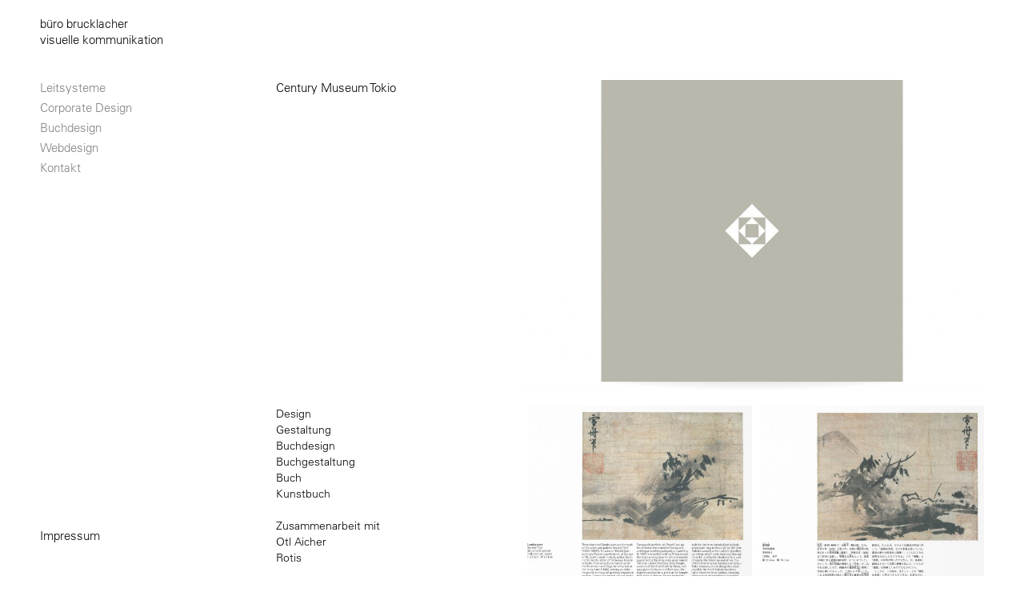

--- FILE ---
content_type: text/html; charset=UTF-8
request_url: https://www.brucklacher.de/buchdesign/century-museum-tokio/
body_size: 7796
content:
<!doctype html>
<html lang="de">
<head>
	<meta charset="UTF-8">
		<meta name="viewport" content="width=device-width, initial-scale=1">
	<link rel="profile" href="https://gmpg.org/xfn/11">
	<meta name='robots' content='index, follow, max-image-preview:large, max-snippet:-1, max-video-preview:-1' />

	<!-- This site is optimized with the Yoast SEO plugin v18.3 - https://yoast.com/wordpress/plugins/seo/ -->
	<title>Century Museum Tokio - Buchdesign Brucklacher</title>
	<meta name="description" content="Century Museum Tokio - Buchdesign Brucklacher in Zusammenarbeit mit Otl Aicher Rotis: Design, Buchdesign, Buchgestaltung, Kunstbuch." />
	<link rel="canonical" href="https://www.brucklacher.de/buchdesign/century-museum-tokio/" />
	<meta property="og:locale" content="de_DE" />
	<meta property="og:type" content="article" />
	<meta property="og:title" content="Century Museum Tokio - Buchdesign Brucklacher" />
	<meta property="og:description" content="Century Museum Tokio - Buchdesign Brucklacher in Zusammenarbeit mit Otl Aicher Rotis: Design, Buchdesign, Buchgestaltung, Kunstbuch." />
	<meta property="og:url" content="https://www.brucklacher.de/buchdesign/century-museum-tokio/" />
	<meta property="og:site_name" content="Brucklacher" />
	<meta property="article:modified_time" content="2022-03-22T07:30:53+00:00" />
	<meta property="og:image" content="http://www.brucklacher.de/wp-content/uploads/2020/01/cantury-museum-tokyo-01-1024x683.jpg" />
	<meta name="twitter:card" content="summary_large_image" />
	<script type="application/ld+json" class="yoast-schema-graph">{"@context":"https://schema.org","@graph":[{"@type":"WebSite","@id":"https://www.brucklacher.de/#website","url":"https://www.brucklacher.de/","name":"Brucklacher","description":"Brucklacher","potentialAction":[{"@type":"SearchAction","target":{"@type":"EntryPoint","urlTemplate":"https://www.brucklacher.de/?s={search_term_string}"},"query-input":"required name=search_term_string"}],"inLanguage":"de"},{"@type":"ImageObject","@id":"https://www.brucklacher.de/buchdesign/century-museum-tokio/#primaryimage","inLanguage":"de","url":"http://www.brucklacher.de/wp-content/uploads/2020/01/cantury-museum-tokyo-01-1024x683.jpg","contentUrl":"http://www.brucklacher.de/wp-content/uploads/2020/01/cantury-museum-tokyo-01-1024x683.jpg"},{"@type":"WebPage","@id":"https://www.brucklacher.de/buchdesign/century-museum-tokio/#webpage","url":"https://www.brucklacher.de/buchdesign/century-museum-tokio/","name":"Century Museum Tokio - Buchdesign Brucklacher","isPartOf":{"@id":"https://www.brucklacher.de/#website"},"primaryImageOfPage":{"@id":"https://www.brucklacher.de/buchdesign/century-museum-tokio/#primaryimage"},"datePublished":"2019-02-27T17:30:43+00:00","dateModified":"2022-03-22T07:30:53+00:00","description":"Century Museum Tokio - Buchdesign Brucklacher in Zusammenarbeit mit Otl Aicher Rotis: Design, Buchdesign, Buchgestaltung, Kunstbuch.","breadcrumb":{"@id":"https://www.brucklacher.de/buchdesign/century-museum-tokio/#breadcrumb"},"inLanguage":"de","potentialAction":[{"@type":"ReadAction","target":["https://www.brucklacher.de/buchdesign/century-museum-tokio/"]}]},{"@type":"BreadcrumbList","@id":"https://www.brucklacher.de/buchdesign/century-museum-tokio/#breadcrumb","itemListElement":[{"@type":"ListItem","position":1,"name":"Startseite","item":"https://www.brucklacher.de/"},{"@type":"ListItem","position":2,"name":"Buchdesign","item":"https://www.brucklacher.de/buchdesign/"},{"@type":"ListItem","position":3,"name":"Century Museum Tokio"}]}]}</script>
	<!-- / Yoast SEO plugin. -->


<link rel='dns-prefetch' href='//s.w.org' />
<link rel="alternate" type="application/rss+xml" title="Brucklacher &raquo; Feed" href="https://www.brucklacher.de/feed/" />
<link rel="alternate" type="application/rss+xml" title="Brucklacher &raquo; Kommentar-Feed" href="https://www.brucklacher.de/comments/feed/" />
<script type="text/javascript">
window._wpemojiSettings = {"baseUrl":"https:\/\/s.w.org\/images\/core\/emoji\/13.1.0\/72x72\/","ext":".png","svgUrl":"https:\/\/s.w.org\/images\/core\/emoji\/13.1.0\/svg\/","svgExt":".svg","source":{"concatemoji":"https:\/\/www.brucklacher.de\/wp-includes\/js\/wp-emoji-release.min.js?ver=5.9.12"}};
/*! This file is auto-generated */
!function(e,a,t){var n,r,o,i=a.createElement("canvas"),p=i.getContext&&i.getContext("2d");function s(e,t){var a=String.fromCharCode;p.clearRect(0,0,i.width,i.height),p.fillText(a.apply(this,e),0,0);e=i.toDataURL();return p.clearRect(0,0,i.width,i.height),p.fillText(a.apply(this,t),0,0),e===i.toDataURL()}function c(e){var t=a.createElement("script");t.src=e,t.defer=t.type="text/javascript",a.getElementsByTagName("head")[0].appendChild(t)}for(o=Array("flag","emoji"),t.supports={everything:!0,everythingExceptFlag:!0},r=0;r<o.length;r++)t.supports[o[r]]=function(e){if(!p||!p.fillText)return!1;switch(p.textBaseline="top",p.font="600 32px Arial",e){case"flag":return s([127987,65039,8205,9895,65039],[127987,65039,8203,9895,65039])?!1:!s([55356,56826,55356,56819],[55356,56826,8203,55356,56819])&&!s([55356,57332,56128,56423,56128,56418,56128,56421,56128,56430,56128,56423,56128,56447],[55356,57332,8203,56128,56423,8203,56128,56418,8203,56128,56421,8203,56128,56430,8203,56128,56423,8203,56128,56447]);case"emoji":return!s([10084,65039,8205,55357,56613],[10084,65039,8203,55357,56613])}return!1}(o[r]),t.supports.everything=t.supports.everything&&t.supports[o[r]],"flag"!==o[r]&&(t.supports.everythingExceptFlag=t.supports.everythingExceptFlag&&t.supports[o[r]]);t.supports.everythingExceptFlag=t.supports.everythingExceptFlag&&!t.supports.flag,t.DOMReady=!1,t.readyCallback=function(){t.DOMReady=!0},t.supports.everything||(n=function(){t.readyCallback()},a.addEventListener?(a.addEventListener("DOMContentLoaded",n,!1),e.addEventListener("load",n,!1)):(e.attachEvent("onload",n),a.attachEvent("onreadystatechange",function(){"complete"===a.readyState&&t.readyCallback()})),(n=t.source||{}).concatemoji?c(n.concatemoji):n.wpemoji&&n.twemoji&&(c(n.twemoji),c(n.wpemoji)))}(window,document,window._wpemojiSettings);
</script>
<style type="text/css">
img.wp-smiley,
img.emoji {
	display: inline !important;
	border: none !important;
	box-shadow: none !important;
	height: 1em !important;
	width: 1em !important;
	margin: 0 0.07em !important;
	vertical-align: -0.1em !important;
	background: none !important;
	padding: 0 !important;
}
</style>
	<link rel='stylesheet' id='wp-block-library-css'  href='https://www.brucklacher.de/wp-includes/css/dist/block-library/style.min.css?ver=5.9.12' type='text/css' media='all' />
<style id='global-styles-inline-css' type='text/css'>
body{--wp--preset--color--black: #000000;--wp--preset--color--cyan-bluish-gray: #abb8c3;--wp--preset--color--white: #ffffff;--wp--preset--color--pale-pink: #f78da7;--wp--preset--color--vivid-red: #cf2e2e;--wp--preset--color--luminous-vivid-orange: #ff6900;--wp--preset--color--luminous-vivid-amber: #fcb900;--wp--preset--color--light-green-cyan: #7bdcb5;--wp--preset--color--vivid-green-cyan: #00d084;--wp--preset--color--pale-cyan-blue: #8ed1fc;--wp--preset--color--vivid-cyan-blue: #0693e3;--wp--preset--color--vivid-purple: #9b51e0;--wp--preset--gradient--vivid-cyan-blue-to-vivid-purple: linear-gradient(135deg,rgba(6,147,227,1) 0%,rgb(155,81,224) 100%);--wp--preset--gradient--light-green-cyan-to-vivid-green-cyan: linear-gradient(135deg,rgb(122,220,180) 0%,rgb(0,208,130) 100%);--wp--preset--gradient--luminous-vivid-amber-to-luminous-vivid-orange: linear-gradient(135deg,rgba(252,185,0,1) 0%,rgba(255,105,0,1) 100%);--wp--preset--gradient--luminous-vivid-orange-to-vivid-red: linear-gradient(135deg,rgba(255,105,0,1) 0%,rgb(207,46,46) 100%);--wp--preset--gradient--very-light-gray-to-cyan-bluish-gray: linear-gradient(135deg,rgb(238,238,238) 0%,rgb(169,184,195) 100%);--wp--preset--gradient--cool-to-warm-spectrum: linear-gradient(135deg,rgb(74,234,220) 0%,rgb(151,120,209) 20%,rgb(207,42,186) 40%,rgb(238,44,130) 60%,rgb(251,105,98) 80%,rgb(254,248,76) 100%);--wp--preset--gradient--blush-light-purple: linear-gradient(135deg,rgb(255,206,236) 0%,rgb(152,150,240) 100%);--wp--preset--gradient--blush-bordeaux: linear-gradient(135deg,rgb(254,205,165) 0%,rgb(254,45,45) 50%,rgb(107,0,62) 100%);--wp--preset--gradient--luminous-dusk: linear-gradient(135deg,rgb(255,203,112) 0%,rgb(199,81,192) 50%,rgb(65,88,208) 100%);--wp--preset--gradient--pale-ocean: linear-gradient(135deg,rgb(255,245,203) 0%,rgb(182,227,212) 50%,rgb(51,167,181) 100%);--wp--preset--gradient--electric-grass: linear-gradient(135deg,rgb(202,248,128) 0%,rgb(113,206,126) 100%);--wp--preset--gradient--midnight: linear-gradient(135deg,rgb(2,3,129) 0%,rgb(40,116,252) 100%);--wp--preset--duotone--dark-grayscale: url('#wp-duotone-dark-grayscale');--wp--preset--duotone--grayscale: url('#wp-duotone-grayscale');--wp--preset--duotone--purple-yellow: url('#wp-duotone-purple-yellow');--wp--preset--duotone--blue-red: url('#wp-duotone-blue-red');--wp--preset--duotone--midnight: url('#wp-duotone-midnight');--wp--preset--duotone--magenta-yellow: url('#wp-duotone-magenta-yellow');--wp--preset--duotone--purple-green: url('#wp-duotone-purple-green');--wp--preset--duotone--blue-orange: url('#wp-duotone-blue-orange');--wp--preset--font-size--small: 13px;--wp--preset--font-size--medium: 20px;--wp--preset--font-size--large: 36px;--wp--preset--font-size--x-large: 42px;}.has-black-color{color: var(--wp--preset--color--black) !important;}.has-cyan-bluish-gray-color{color: var(--wp--preset--color--cyan-bluish-gray) !important;}.has-white-color{color: var(--wp--preset--color--white) !important;}.has-pale-pink-color{color: var(--wp--preset--color--pale-pink) !important;}.has-vivid-red-color{color: var(--wp--preset--color--vivid-red) !important;}.has-luminous-vivid-orange-color{color: var(--wp--preset--color--luminous-vivid-orange) !important;}.has-luminous-vivid-amber-color{color: var(--wp--preset--color--luminous-vivid-amber) !important;}.has-light-green-cyan-color{color: var(--wp--preset--color--light-green-cyan) !important;}.has-vivid-green-cyan-color{color: var(--wp--preset--color--vivid-green-cyan) !important;}.has-pale-cyan-blue-color{color: var(--wp--preset--color--pale-cyan-blue) !important;}.has-vivid-cyan-blue-color{color: var(--wp--preset--color--vivid-cyan-blue) !important;}.has-vivid-purple-color{color: var(--wp--preset--color--vivid-purple) !important;}.has-black-background-color{background-color: var(--wp--preset--color--black) !important;}.has-cyan-bluish-gray-background-color{background-color: var(--wp--preset--color--cyan-bluish-gray) !important;}.has-white-background-color{background-color: var(--wp--preset--color--white) !important;}.has-pale-pink-background-color{background-color: var(--wp--preset--color--pale-pink) !important;}.has-vivid-red-background-color{background-color: var(--wp--preset--color--vivid-red) !important;}.has-luminous-vivid-orange-background-color{background-color: var(--wp--preset--color--luminous-vivid-orange) !important;}.has-luminous-vivid-amber-background-color{background-color: var(--wp--preset--color--luminous-vivid-amber) !important;}.has-light-green-cyan-background-color{background-color: var(--wp--preset--color--light-green-cyan) !important;}.has-vivid-green-cyan-background-color{background-color: var(--wp--preset--color--vivid-green-cyan) !important;}.has-pale-cyan-blue-background-color{background-color: var(--wp--preset--color--pale-cyan-blue) !important;}.has-vivid-cyan-blue-background-color{background-color: var(--wp--preset--color--vivid-cyan-blue) !important;}.has-vivid-purple-background-color{background-color: var(--wp--preset--color--vivid-purple) !important;}.has-black-border-color{border-color: var(--wp--preset--color--black) !important;}.has-cyan-bluish-gray-border-color{border-color: var(--wp--preset--color--cyan-bluish-gray) !important;}.has-white-border-color{border-color: var(--wp--preset--color--white) !important;}.has-pale-pink-border-color{border-color: var(--wp--preset--color--pale-pink) !important;}.has-vivid-red-border-color{border-color: var(--wp--preset--color--vivid-red) !important;}.has-luminous-vivid-orange-border-color{border-color: var(--wp--preset--color--luminous-vivid-orange) !important;}.has-luminous-vivid-amber-border-color{border-color: var(--wp--preset--color--luminous-vivid-amber) !important;}.has-light-green-cyan-border-color{border-color: var(--wp--preset--color--light-green-cyan) !important;}.has-vivid-green-cyan-border-color{border-color: var(--wp--preset--color--vivid-green-cyan) !important;}.has-pale-cyan-blue-border-color{border-color: var(--wp--preset--color--pale-cyan-blue) !important;}.has-vivid-cyan-blue-border-color{border-color: var(--wp--preset--color--vivid-cyan-blue) !important;}.has-vivid-purple-border-color{border-color: var(--wp--preset--color--vivid-purple) !important;}.has-vivid-cyan-blue-to-vivid-purple-gradient-background{background: var(--wp--preset--gradient--vivid-cyan-blue-to-vivid-purple) !important;}.has-light-green-cyan-to-vivid-green-cyan-gradient-background{background: var(--wp--preset--gradient--light-green-cyan-to-vivid-green-cyan) !important;}.has-luminous-vivid-amber-to-luminous-vivid-orange-gradient-background{background: var(--wp--preset--gradient--luminous-vivid-amber-to-luminous-vivid-orange) !important;}.has-luminous-vivid-orange-to-vivid-red-gradient-background{background: var(--wp--preset--gradient--luminous-vivid-orange-to-vivid-red) !important;}.has-very-light-gray-to-cyan-bluish-gray-gradient-background{background: var(--wp--preset--gradient--very-light-gray-to-cyan-bluish-gray) !important;}.has-cool-to-warm-spectrum-gradient-background{background: var(--wp--preset--gradient--cool-to-warm-spectrum) !important;}.has-blush-light-purple-gradient-background{background: var(--wp--preset--gradient--blush-light-purple) !important;}.has-blush-bordeaux-gradient-background{background: var(--wp--preset--gradient--blush-bordeaux) !important;}.has-luminous-dusk-gradient-background{background: var(--wp--preset--gradient--luminous-dusk) !important;}.has-pale-ocean-gradient-background{background: var(--wp--preset--gradient--pale-ocean) !important;}.has-electric-grass-gradient-background{background: var(--wp--preset--gradient--electric-grass) !important;}.has-midnight-gradient-background{background: var(--wp--preset--gradient--midnight) !important;}.has-small-font-size{font-size: var(--wp--preset--font-size--small) !important;}.has-medium-font-size{font-size: var(--wp--preset--font-size--medium) !important;}.has-large-font-size{font-size: var(--wp--preset--font-size--large) !important;}.has-x-large-font-size{font-size: var(--wp--preset--font-size--x-large) !important;}
</style>
<link rel='stylesheet' id='hello-elementor-css'  href='https://www.brucklacher.de/wp-content/themes/hello-elementor/style.min.css?ver=2.5.0' type='text/css' media='all' />
<link rel='stylesheet' id='hello-elementor-theme-style-css'  href='https://www.brucklacher.de/wp-content/themes/hello-elementor/theme.min.css?ver=2.5.0' type='text/css' media='all' />
<link rel='stylesheet' id='elementor-icons-css'  href='https://www.brucklacher.de/wp-content/plugins/elementor/assets/lib/eicons/css/elementor-icons.min.css?ver=5.14.0' type='text/css' media='all' />
<link rel='stylesheet' id='elementor-frontend-legacy-css'  href='https://www.brucklacher.de/wp-content/plugins/elementor/assets/css/frontend-legacy.min.css?ver=3.5.6' type='text/css' media='all' />
<link rel='stylesheet' id='elementor-frontend-css'  href='https://www.brucklacher.de/wp-content/plugins/elementor/assets/css/frontend.min.css?ver=3.5.6' type='text/css' media='all' />
<link rel='stylesheet' id='elementor-post-711-css'  href='https://www.brucklacher.de/wp-content/uploads/elementor/css/post-711.css?ver=1666006767' type='text/css' media='all' />
<link rel='stylesheet' id='elementor-pro-css'  href='https://www.brucklacher.de/wp-content/plugins/elementor-pro/assets/css/frontend.min.css?ver=3.6.4' type='text/css' media='all' />
<link rel='stylesheet' id='font-awesome-css'  href='https://www.brucklacher.de/wp-content/plugins/elementor/assets/lib/font-awesome/css/font-awesome.min.css?ver=4.7.0' type='text/css' media='all' />
<link rel='stylesheet' id='elementor-global-css'  href='https://www.brucklacher.de/wp-content/uploads/elementor/css/global.css?ver=1666006767' type='text/css' media='all' />
<link rel='stylesheet' id='elementor-post-345-css'  href='https://www.brucklacher.de/wp-content/uploads/elementor/css/post-345.css?ver=1666116549' type='text/css' media='all' />
<link rel='stylesheet' id='elementor-post-11-css'  href='https://www.brucklacher.de/wp-content/uploads/elementor/css/post-11.css?ver=1666006767' type='text/css' media='all' />
<link rel='stylesheet' id='elementor-post-12-css'  href='https://www.brucklacher.de/wp-content/uploads/elementor/css/post-12.css?ver=1666006767' type='text/css' media='all' />
<script type='text/javascript' src='https://www.brucklacher.de/wp-includes/js/jquery/jquery.min.js?ver=3.6.0' id='jquery-core-js'></script>
<script type='text/javascript' src='https://www.brucklacher.de/wp-includes/js/jquery/jquery-migrate.min.js?ver=3.3.2' id='jquery-migrate-js'></script>
<link rel="https://api.w.org/" href="https://www.brucklacher.de/wp-json/" /><link rel="alternate" type="application/json" href="https://www.brucklacher.de/wp-json/wp/v2/pages/345" /><link rel="EditURI" type="application/rsd+xml" title="RSD" href="https://www.brucklacher.de/xmlrpc.php?rsd" />
<link rel="wlwmanifest" type="application/wlwmanifest+xml" href="https://www.brucklacher.de/wp-includes/wlwmanifest.xml" /> 
<meta name="generator" content="WordPress 5.9.12" />
<link rel='shortlink' href='https://www.brucklacher.de/?p=345' />
<link rel="alternate" type="application/json+oembed" href="https://www.brucklacher.de/wp-json/oembed/1.0/embed?url=https%3A%2F%2Fwww.brucklacher.de%2Fbuchdesign%2Fcentury-museum-tokio%2F" />
<link rel="alternate" type="text/xml+oembed" href="https://www.brucklacher.de/wp-json/oembed/1.0/embed?url=https%3A%2F%2Fwww.brucklacher.de%2Fbuchdesign%2Fcentury-museum-tokio%2F&#038;format=xml" />

<link rel='stylesheet' id='13-css' href='//www.brucklacher.de/wp-content/uploads/custom-css-js/13.css?v=6973' type="text/css" media='all' />
<link rel="icon" href="https://www.brucklacher.de/wp-content/uploads/2022/03/cropped-favicon-brucklacher-32x32.png" sizes="32x32" />
<link rel="icon" href="https://www.brucklacher.de/wp-content/uploads/2022/03/cropped-favicon-brucklacher-192x192.png" sizes="192x192" />
<link rel="apple-touch-icon" href="https://www.brucklacher.de/wp-content/uploads/2022/03/cropped-favicon-brucklacher-180x180.png" />
<meta name="msapplication-TileImage" content="https://www.brucklacher.de/wp-content/uploads/2022/03/cropped-favicon-brucklacher-270x270.png" />
</head>
<body class="page-template page-template-elementor_header_footer page page-id-345 page-child parent-pageid-17 elementor-default elementor-template-full-width elementor-kit-711 elementor-page elementor-page-345">

<svg xmlns="http://www.w3.org/2000/svg" viewBox="0 0 0 0" width="0" height="0" focusable="false" role="none" style="visibility: hidden; position: absolute; left: -9999px; overflow: hidden;" ><defs><filter id="wp-duotone-dark-grayscale"><feColorMatrix color-interpolation-filters="sRGB" type="matrix" values=" .299 .587 .114 0 0 .299 .587 .114 0 0 .299 .587 .114 0 0 .299 .587 .114 0 0 " /><feComponentTransfer color-interpolation-filters="sRGB" ><feFuncR type="table" tableValues="0 0.49803921568627" /><feFuncG type="table" tableValues="0 0.49803921568627" /><feFuncB type="table" tableValues="0 0.49803921568627" /><feFuncA type="table" tableValues="1 1" /></feComponentTransfer><feComposite in2="SourceGraphic" operator="in" /></filter></defs></svg><svg xmlns="http://www.w3.org/2000/svg" viewBox="0 0 0 0" width="0" height="0" focusable="false" role="none" style="visibility: hidden; position: absolute; left: -9999px; overflow: hidden;" ><defs><filter id="wp-duotone-grayscale"><feColorMatrix color-interpolation-filters="sRGB" type="matrix" values=" .299 .587 .114 0 0 .299 .587 .114 0 0 .299 .587 .114 0 0 .299 .587 .114 0 0 " /><feComponentTransfer color-interpolation-filters="sRGB" ><feFuncR type="table" tableValues="0 1" /><feFuncG type="table" tableValues="0 1" /><feFuncB type="table" tableValues="0 1" /><feFuncA type="table" tableValues="1 1" /></feComponentTransfer><feComposite in2="SourceGraphic" operator="in" /></filter></defs></svg><svg xmlns="http://www.w3.org/2000/svg" viewBox="0 0 0 0" width="0" height="0" focusable="false" role="none" style="visibility: hidden; position: absolute; left: -9999px; overflow: hidden;" ><defs><filter id="wp-duotone-purple-yellow"><feColorMatrix color-interpolation-filters="sRGB" type="matrix" values=" .299 .587 .114 0 0 .299 .587 .114 0 0 .299 .587 .114 0 0 .299 .587 .114 0 0 " /><feComponentTransfer color-interpolation-filters="sRGB" ><feFuncR type="table" tableValues="0.54901960784314 0.98823529411765" /><feFuncG type="table" tableValues="0 1" /><feFuncB type="table" tableValues="0.71764705882353 0.25490196078431" /><feFuncA type="table" tableValues="1 1" /></feComponentTransfer><feComposite in2="SourceGraphic" operator="in" /></filter></defs></svg><svg xmlns="http://www.w3.org/2000/svg" viewBox="0 0 0 0" width="0" height="0" focusable="false" role="none" style="visibility: hidden; position: absolute; left: -9999px; overflow: hidden;" ><defs><filter id="wp-duotone-blue-red"><feColorMatrix color-interpolation-filters="sRGB" type="matrix" values=" .299 .587 .114 0 0 .299 .587 .114 0 0 .299 .587 .114 0 0 .299 .587 .114 0 0 " /><feComponentTransfer color-interpolation-filters="sRGB" ><feFuncR type="table" tableValues="0 1" /><feFuncG type="table" tableValues="0 0.27843137254902" /><feFuncB type="table" tableValues="0.5921568627451 0.27843137254902" /><feFuncA type="table" tableValues="1 1" /></feComponentTransfer><feComposite in2="SourceGraphic" operator="in" /></filter></defs></svg><svg xmlns="http://www.w3.org/2000/svg" viewBox="0 0 0 0" width="0" height="0" focusable="false" role="none" style="visibility: hidden; position: absolute; left: -9999px; overflow: hidden;" ><defs><filter id="wp-duotone-midnight"><feColorMatrix color-interpolation-filters="sRGB" type="matrix" values=" .299 .587 .114 0 0 .299 .587 .114 0 0 .299 .587 .114 0 0 .299 .587 .114 0 0 " /><feComponentTransfer color-interpolation-filters="sRGB" ><feFuncR type="table" tableValues="0 0" /><feFuncG type="table" tableValues="0 0.64705882352941" /><feFuncB type="table" tableValues="0 1" /><feFuncA type="table" tableValues="1 1" /></feComponentTransfer><feComposite in2="SourceGraphic" operator="in" /></filter></defs></svg><svg xmlns="http://www.w3.org/2000/svg" viewBox="0 0 0 0" width="0" height="0" focusable="false" role="none" style="visibility: hidden; position: absolute; left: -9999px; overflow: hidden;" ><defs><filter id="wp-duotone-magenta-yellow"><feColorMatrix color-interpolation-filters="sRGB" type="matrix" values=" .299 .587 .114 0 0 .299 .587 .114 0 0 .299 .587 .114 0 0 .299 .587 .114 0 0 " /><feComponentTransfer color-interpolation-filters="sRGB" ><feFuncR type="table" tableValues="0.78039215686275 1" /><feFuncG type="table" tableValues="0 0.94901960784314" /><feFuncB type="table" tableValues="0.35294117647059 0.47058823529412" /><feFuncA type="table" tableValues="1 1" /></feComponentTransfer><feComposite in2="SourceGraphic" operator="in" /></filter></defs></svg><svg xmlns="http://www.w3.org/2000/svg" viewBox="0 0 0 0" width="0" height="0" focusable="false" role="none" style="visibility: hidden; position: absolute; left: -9999px; overflow: hidden;" ><defs><filter id="wp-duotone-purple-green"><feColorMatrix color-interpolation-filters="sRGB" type="matrix" values=" .299 .587 .114 0 0 .299 .587 .114 0 0 .299 .587 .114 0 0 .299 .587 .114 0 0 " /><feComponentTransfer color-interpolation-filters="sRGB" ><feFuncR type="table" tableValues="0.65098039215686 0.40392156862745" /><feFuncG type="table" tableValues="0 1" /><feFuncB type="table" tableValues="0.44705882352941 0.4" /><feFuncA type="table" tableValues="1 1" /></feComponentTransfer><feComposite in2="SourceGraphic" operator="in" /></filter></defs></svg><svg xmlns="http://www.w3.org/2000/svg" viewBox="0 0 0 0" width="0" height="0" focusable="false" role="none" style="visibility: hidden; position: absolute; left: -9999px; overflow: hidden;" ><defs><filter id="wp-duotone-blue-orange"><feColorMatrix color-interpolation-filters="sRGB" type="matrix" values=" .299 .587 .114 0 0 .299 .587 .114 0 0 .299 .587 .114 0 0 .299 .587 .114 0 0 " /><feComponentTransfer color-interpolation-filters="sRGB" ><feFuncR type="table" tableValues="0.098039215686275 1" /><feFuncG type="table" tableValues="0 0.66274509803922" /><feFuncB type="table" tableValues="0.84705882352941 0.41960784313725" /><feFuncA type="table" tableValues="1 1" /></feComponentTransfer><feComposite in2="SourceGraphic" operator="in" /></filter></defs></svg>		<div data-elementor-type="header" data-elementor-id="11" class="elementor elementor-11 elementor-bc-flex-widget elementor-location-header" data-elementor-settings="[]">
					<div class="elementor-section-wrap">
								<section class="elementor-section elementor-top-section elementor-element elementor-element-7477c35 head-logo elementor-section-boxed elementor-section-height-default elementor-section-height-default" data-id="7477c35" data-element_type="section" data-settings="{&quot;sticky&quot;:&quot;top&quot;,&quot;background_background&quot;:&quot;classic&quot;,&quot;sticky_on&quot;:[&quot;desktop&quot;,&quot;tablet&quot;],&quot;sticky_offset&quot;:0,&quot;sticky_effects_offset&quot;:0}">
						<div class="elementor-container elementor-column-gap-no">
							<div class="elementor-row">
					<div class="elementor-column elementor-col-100 elementor-top-column elementor-element elementor-element-0638c53" data-id="0638c53" data-element_type="column" data-settings="{&quot;background_background&quot;:&quot;classic&quot;}">
			<div class="elementor-column-wrap elementor-element-populated">
							<div class="elementor-widget-wrap">
						<div class="elementor-element elementor-element-4715960 elementor-widget elementor-widget-text-editor" data-id="4715960" data-element_type="widget" data-widget_type="text-editor.default">
				<div class="elementor-widget-container">
								<div class="elementor-text-editor elementor-clearfix">
				<a href="/">büro brucklacher<br>
visuelle kommunikation</a>					</div>
						</div>
				</div>
						</div>
					</div>
		</div>
								</div>
					</div>
		</section>
							</div>
				</div>
				<div data-elementor-type="wp-post" data-elementor-id="345" class="elementor elementor-345 elementor-bc-flex-widget" data-elementor-settings="[]">
						<div class="elementor-inner">
							<div class="elementor-section-wrap">
							<section class="elementor-section elementor-top-section elementor-element elementor-element-ae0f371 ts-main elementor-section-boxed elementor-section-height-default elementor-section-height-default" data-id="ae0f371" data-element_type="section">
						<div class="elementor-container elementor-column-gap-no">
							<div class="elementor-row">
					<div class="elementor-column elementor-col-50 elementor-top-column elementor-element elementor-element-6e13454" data-id="6e13454" data-element_type="column">
			<div class="elementor-column-wrap elementor-element-populated">
							<div class="elementor-widget-wrap">
						<div class="elementor-element elementor-element-3b27453 elementor-nav-menu__align-left elementor-nav-menu--dropdown-mobile main-navi elementor-nav-menu__text-align-aside elementor-widget elementor-widget-global elementor-global-28 elementor-widget-nav-menu" data-id="3b27453" data-element_type="widget" data-settings="{&quot;layout&quot;:&quot;vertical&quot;,&quot;submenu_icon&quot;:{&quot;value&quot;:&quot;&quot;,&quot;library&quot;:&quot;&quot;}}" data-widget_type="nav-menu.default">
				<div class="elementor-widget-container">
						<nav migration_allowed="0" migrated="0" role="navigation" class="elementor-nav-menu--main elementor-nav-menu__container elementor-nav-menu--layout-vertical e--pointer-none">
				<ul id="menu-1-3b27453" class="elementor-nav-menu sm-vertical"><li class="menu-item menu-item-type-post_type menu-item-object-page menu-item-24"><a href="https://www.brucklacher.de/leitsysteme/" class="elementor-item">Leitsysteme</a></li>
<li class="menu-item menu-item-type-post_type menu-item-object-page menu-item-23"><a href="https://www.brucklacher.de/corporate-design/" class="elementor-item">Corporate Design</a></li>
<li class="menu-item menu-item-type-post_type menu-item-object-page current-page-ancestor menu-item-22"><a href="https://www.brucklacher.de/buchdesign/" class="elementor-item">Buchdesign</a></li>
<li class="menu-item menu-item-type-post_type menu-item-object-page menu-item-21"><a href="https://www.brucklacher.de/webdesign/" class="elementor-item">Webdesign</a></li>
<li class="menu-item menu-item-type-post_type menu-item-object-page menu-item-20"><a href="https://www.brucklacher.de/kontakt/" class="elementor-item">Kontakt</a></li>
</ul>			</nav>
					<div class="elementor-menu-toggle" role="button" tabindex="0" aria-label="Menü Umschalter" aria-expanded="false">
			<i aria-hidden="true" role="presentation" class="elementor-menu-toggle__icon--open eicon-menu-bar"></i><i aria-hidden="true" role="presentation" class="elementor-menu-toggle__icon--close eicon-close"></i>			<span class="elementor-screen-only">Menü</span>
		</div>
			<nav class="elementor-nav-menu--dropdown elementor-nav-menu__container" role="navigation" aria-hidden="true">
				<ul id="menu-2-3b27453" class="elementor-nav-menu sm-vertical"><li class="menu-item menu-item-type-post_type menu-item-object-page menu-item-24"><a href="https://www.brucklacher.de/leitsysteme/" class="elementor-item" tabindex="-1">Leitsysteme</a></li>
<li class="menu-item menu-item-type-post_type menu-item-object-page menu-item-23"><a href="https://www.brucklacher.de/corporate-design/" class="elementor-item" tabindex="-1">Corporate Design</a></li>
<li class="menu-item menu-item-type-post_type menu-item-object-page current-page-ancestor menu-item-22"><a href="https://www.brucklacher.de/buchdesign/" class="elementor-item" tabindex="-1">Buchdesign</a></li>
<li class="menu-item menu-item-type-post_type menu-item-object-page menu-item-21"><a href="https://www.brucklacher.de/webdesign/" class="elementor-item" tabindex="-1">Webdesign</a></li>
<li class="menu-item menu-item-type-post_type menu-item-object-page menu-item-20"><a href="https://www.brucklacher.de/kontakt/" class="elementor-item" tabindex="-1">Kontakt</a></li>
</ul>			</nav>
				</div>
				</div>
						</div>
					</div>
		</div>
				<div class="elementor-column elementor-col-50 elementor-top-column elementor-element elementor-element-2dce800" data-id="2dce800" data-element_type="column">
			<div class="elementor-column-wrap elementor-element-populated">
							<div class="elementor-widget-wrap">
						<section class="elementor-section elementor-inner-section elementor-element elementor-element-95bd352 elementor-section-boxed elementor-section-height-default elementor-section-height-default" data-id="95bd352" data-element_type="section">
						<div class="elementor-container elementor-column-gap-no">
							<div class="elementor-row">
					<div class="elementor-column elementor-col-33 elementor-inner-column elementor-element elementor-element-507f3a1" data-id="507f3a1" data-element_type="column">
			<div class="elementor-column-wrap elementor-element-populated">
							<div class="elementor-widget-wrap">
						<div class="elementor-element elementor-element-d1c3860 elementor-widget elementor-widget-heading" data-id="d1c3860" data-element_type="widget" data-widget_type="heading.default">
				<div class="elementor-widget-container">
			<span class="elementor-heading-title elementor-size-default">Century Museum Tokio</span>		</div>
				</div>
						</div>
					</div>
		</div>
				<div class="elementor-column elementor-col-66 elementor-inner-column elementor-element elementor-element-0141910" data-id="0141910" data-element_type="column">
			<div class="elementor-column-wrap elementor-element-populated">
							<div class="elementor-widget-wrap">
						<div class="elementor-element elementor-element-165cd75 elementor-widget elementor-widget-image" data-id="165cd75" data-element_type="widget" data-widget_type="image.default">
				<div class="elementor-widget-container">
								<div class="elementor-image">
												<img width="800" height="534" src="https://www.brucklacher.de/wp-content/uploads/2020/01/cantury-museum-tokyo-01-1024x683.jpg" class="attachment-large size-large" alt="Buchgestaltung Century Museum – 50 Masterpieces" loading="lazy" srcset="https://www.brucklacher.de/wp-content/uploads/2020/01/cantury-museum-tokyo-01-1024x683.jpg 1024w, https://www.brucklacher.de/wp-content/uploads/2020/01/cantury-museum-tokyo-01-300x200.jpg 300w, https://www.brucklacher.de/wp-content/uploads/2020/01/cantury-museum-tokyo-01-768x512.jpg 768w, https://www.brucklacher.de/wp-content/uploads/2020/01/cantury-museum-tokyo-01-1568x1045.jpg 1568w, https://www.brucklacher.de/wp-content/uploads/2020/01/cantury-museum-tokyo-01.jpg 1800w" sizes="(max-width: 800px) 100vw, 800px" />														</div>
						</div>
				</div>
						</div>
					</div>
		</div>
								</div>
					</div>
		</section>
				<section class="elementor-section elementor-inner-section elementor-element elementor-element-9e19383 content-row elementor-section-boxed elementor-section-height-default elementor-section-height-default" data-id="9e19383" data-element_type="section">
						<div class="elementor-container elementor-column-gap-no">
							<div class="elementor-row">
					<div class="elementor-column elementor-col-33 elementor-inner-column elementor-element elementor-element-5dae2d9 content-text" data-id="5dae2d9" data-element_type="column">
			<div class="elementor-column-wrap elementor-element-populated">
							<div class="elementor-widget-wrap">
						<div class="elementor-element elementor-element-e57a95d elementor-widget elementor-widget-text-editor" data-id="e57a95d" data-element_type="widget" data-widget_type="text-editor.default">
				<div class="elementor-widget-container">
								<div class="elementor-text-editor elementor-clearfix">
				<p>Design<br />Gestaltung<br />Buchdesign<br />Buchgestaltung<br />Buch<br />Kunstbuch<br /><br />Zusammenarbeit mit<br />Otl Aicher<br />Rotis<br /><br />Architekten<br />Foster and Partners<br />London</p>					</div>
						</div>
				</div>
						</div>
					</div>
		</div>
				<div class="elementor-column elementor-col-66 elementor-inner-column elementor-element elementor-element-a0b8943" data-id="a0b8943" data-element_type="column">
			<div class="elementor-column-wrap elementor-element-populated">
							<div class="elementor-widget-wrap">
						<div class="elementor-element elementor-element-36b87b7 elementor-widget elementor-widget-image" data-id="36b87b7" data-element_type="widget" data-widget_type="image.default">
				<div class="elementor-widget-container">
								<div class="elementor-image">
												<img width="800" height="534" src="https://www.brucklacher.de/wp-content/uploads/2020/01/cantury-museum-tokyo-02-1024x683.jpg" class="attachment-large size-large" alt="Buchgestaltung Century Museum – 50 Masterpieces" loading="lazy" srcset="https://www.brucklacher.de/wp-content/uploads/2020/01/cantury-museum-tokyo-02-1024x683.jpg 1024w, https://www.brucklacher.de/wp-content/uploads/2020/01/cantury-museum-tokyo-02-300x200.jpg 300w, https://www.brucklacher.de/wp-content/uploads/2020/01/cantury-museum-tokyo-02-768x512.jpg 768w, https://www.brucklacher.de/wp-content/uploads/2020/01/cantury-museum-tokyo-02-1568x1045.jpg 1568w, https://www.brucklacher.de/wp-content/uploads/2020/01/cantury-museum-tokyo-02.jpg 1800w" sizes="(max-width: 800px) 100vw, 800px" />														</div>
						</div>
				</div>
				<div class="elementor-element elementor-element-f2f6c8b elementor-widget elementor-widget-image" data-id="f2f6c8b" data-element_type="widget" data-widget_type="image.default">
				<div class="elementor-widget-container">
								<div class="elementor-image">
												<img width="800" height="534" src="https://www.brucklacher.de/wp-content/uploads/2020/01/cantury-museum-tokyo-03-1024x683.jpg" class="attachment-large size-large" alt="Buchgestaltung Century Museum – 50 Masterpieces" loading="lazy" srcset="https://www.brucklacher.de/wp-content/uploads/2020/01/cantury-museum-tokyo-03-1024x683.jpg 1024w, https://www.brucklacher.de/wp-content/uploads/2020/01/cantury-museum-tokyo-03-300x200.jpg 300w, https://www.brucklacher.de/wp-content/uploads/2020/01/cantury-museum-tokyo-03-768x512.jpg 768w, https://www.brucklacher.de/wp-content/uploads/2020/01/cantury-museum-tokyo-03-1568x1045.jpg 1568w, https://www.brucklacher.de/wp-content/uploads/2020/01/cantury-museum-tokyo-03.jpg 1800w" sizes="(max-width: 800px) 100vw, 800px" />														</div>
						</div>
				</div>
				<div class="elementor-element elementor-element-37c25eb elementor-widget elementor-widget-image" data-id="37c25eb" data-element_type="widget" data-widget_type="image.default">
				<div class="elementor-widget-container">
								<div class="elementor-image">
												<img width="800" height="534" src="https://www.brucklacher.de/wp-content/uploads/2020/01/cantury-museum-tokyo-04-1024x683.jpg" class="attachment-large size-large" alt="Buchgestaltung Century Museum – 50 Masterpieces" loading="lazy" srcset="https://www.brucklacher.de/wp-content/uploads/2020/01/cantury-museum-tokyo-04-1024x683.jpg 1024w, https://www.brucklacher.de/wp-content/uploads/2020/01/cantury-museum-tokyo-04-300x200.jpg 300w, https://www.brucklacher.de/wp-content/uploads/2020/01/cantury-museum-tokyo-04-768x512.jpg 768w, https://www.brucklacher.de/wp-content/uploads/2020/01/cantury-museum-tokyo-04-1568x1045.jpg 1568w, https://www.brucklacher.de/wp-content/uploads/2020/01/cantury-museum-tokyo-04.jpg 1800w" sizes="(max-width: 800px) 100vw, 800px" />														</div>
						</div>
				</div>
				<div class="elementor-element elementor-element-a9672f4 elementor-widget elementor-widget-image" data-id="a9672f4" data-element_type="widget" data-widget_type="image.default">
				<div class="elementor-widget-container">
								<div class="elementor-image">
												<img width="800" height="534" src="https://www.brucklacher.de/wp-content/uploads/2020/01/cantury-museum-tokyo-05-1024x683.jpg" class="attachment-large size-large" alt="Buchgestaltung Century Museum – 50 Masterpieces" loading="lazy" srcset="https://www.brucklacher.de/wp-content/uploads/2020/01/cantury-museum-tokyo-05-1024x683.jpg 1024w, https://www.brucklacher.de/wp-content/uploads/2020/01/cantury-museum-tokyo-05-300x200.jpg 300w, https://www.brucklacher.de/wp-content/uploads/2020/01/cantury-museum-tokyo-05-768x512.jpg 768w, https://www.brucklacher.de/wp-content/uploads/2020/01/cantury-museum-tokyo-05-1568x1045.jpg 1568w, https://www.brucklacher.de/wp-content/uploads/2020/01/cantury-museum-tokyo-05.jpg 1800w" sizes="(max-width: 800px) 100vw, 800px" />														</div>
						</div>
				</div>
				<div class="elementor-element elementor-element-33a0f8f elementor-widget elementor-widget-image" data-id="33a0f8f" data-element_type="widget" data-widget_type="image.default">
				<div class="elementor-widget-container">
								<div class="elementor-image">
												<img width="800" height="534" src="https://www.brucklacher.de/wp-content/uploads/2020/01/cantury-museum-tokyo-06-1024x683.jpg" class="attachment-large size-large" alt="Buchgestaltung Century Museum – 50 Masterpieces" loading="lazy" srcset="https://www.brucklacher.de/wp-content/uploads/2020/01/cantury-museum-tokyo-06-1024x683.jpg 1024w, https://www.brucklacher.de/wp-content/uploads/2020/01/cantury-museum-tokyo-06-300x200.jpg 300w, https://www.brucklacher.de/wp-content/uploads/2020/01/cantury-museum-tokyo-06-768x512.jpg 768w, https://www.brucklacher.de/wp-content/uploads/2020/01/cantury-museum-tokyo-06-1568x1045.jpg 1568w, https://www.brucklacher.de/wp-content/uploads/2020/01/cantury-museum-tokyo-06.jpg 1800w" sizes="(max-width: 800px) 100vw, 800px" />														</div>
						</div>
				</div>
						</div>
					</div>
		</div>
								</div>
					</div>
		</section>
						</div>
					</div>
		</div>
								</div>
					</div>
		</section>
						</div>
						</div>
					</div>
				<div data-elementor-type="footer" data-elementor-id="12" class="elementor elementor-12 elementor-bc-flex-widget elementor-location-footer" data-elementor-settings="[]">
					<div class="elementor-section-wrap">
								<section class="elementor-section elementor-top-section elementor-element elementor-element-13c1ead elementor-section-boxed elementor-section-height-default elementor-section-height-default" data-id="13c1ead" data-element_type="section" data-settings="{&quot;sticky&quot;:&quot;bottom&quot;,&quot;sticky_on&quot;:[&quot;desktop&quot;,&quot;tablet&quot;],&quot;sticky_offset&quot;:40,&quot;sticky_effects_offset&quot;:0}">
						<div class="elementor-container elementor-column-gap-no">
							<div class="elementor-row">
					<div class="elementor-column elementor-col-100 elementor-top-column elementor-element elementor-element-002d4a6" data-id="002d4a6" data-element_type="column">
			<div class="elementor-column-wrap elementor-element-populated">
							<div class="elementor-widget-wrap">
						<div class="elementor-element elementor-element-0da4a1a elementor-widget elementor-widget-heading" data-id="0da4a1a" data-element_type="widget" data-widget_type="heading.default">
				<div class="elementor-widget-container">
			<span class="elementor-heading-title elementor-size-default"><a href="http://www.brucklacher.de/impressum/">Impressum</a></span>		</div>
				</div>
						</div>
					</div>
		</div>
								</div>
					</div>
		</section>
							</div>
				</div>
		
<link rel='stylesheet' id='e-animations-css'  href='https://www.brucklacher.de/wp-content/plugins/elementor/assets/lib/animations/animations.min.css?ver=3.5.6' type='text/css' media='all' />
<script type='text/javascript' src='https://www.brucklacher.de/wp-content/plugins/elementor-pro/assets/lib/smartmenus/jquery.smartmenus.min.js?ver=1.0.1' id='smartmenus-js'></script>
<script type='text/javascript' src='https://www.brucklacher.de/wp-content/plugins/elementor-pro/assets/js/webpack-pro.runtime.min.js?ver=3.6.4' id='elementor-pro-webpack-runtime-js'></script>
<script type='text/javascript' src='https://www.brucklacher.de/wp-content/plugins/elementor/assets/js/webpack.runtime.min.js?ver=3.5.6' id='elementor-webpack-runtime-js'></script>
<script type='text/javascript' src='https://www.brucklacher.de/wp-content/plugins/elementor/assets/js/frontend-modules.min.js?ver=3.5.6' id='elementor-frontend-modules-js'></script>
<script type='text/javascript' src='https://www.brucklacher.de/wp-includes/js/dist/vendor/regenerator-runtime.min.js?ver=0.13.9' id='regenerator-runtime-js'></script>
<script type='text/javascript' src='https://www.brucklacher.de/wp-includes/js/dist/vendor/wp-polyfill.min.js?ver=3.15.0' id='wp-polyfill-js'></script>
<script type='text/javascript' src='https://www.brucklacher.de/wp-includes/js/dist/hooks.min.js?ver=1e58c8c5a32b2e97491080c5b10dc71c' id='wp-hooks-js'></script>
<script type='text/javascript' src='https://www.brucklacher.de/wp-includes/js/dist/i18n.min.js?ver=30fcecb428a0e8383d3776bcdd3a7834' id='wp-i18n-js'></script>
<script type='text/javascript' id='wp-i18n-js-after'>
wp.i18n.setLocaleData( { 'text direction\u0004ltr': [ 'ltr' ] } );
</script>
<script type='text/javascript' id='elementor-pro-frontend-js-translations'>
( function( domain, translations ) {
	var localeData = translations.locale_data[ domain ] || translations.locale_data.messages;
	localeData[""].domain = domain;
	wp.i18n.setLocaleData( localeData, domain );
} )( "elementor-pro", { "locale_data": { "messages": { "": {} } } } );
</script>
<script type='text/javascript' id='elementor-pro-frontend-js-before'>
var ElementorProFrontendConfig = {"ajaxurl":"https:\/\/www.brucklacher.de\/wp-admin\/admin-ajax.php","nonce":"d17f818746","urls":{"assets":"https:\/\/www.brucklacher.de\/wp-content\/plugins\/elementor-pro\/assets\/","rest":"https:\/\/www.brucklacher.de\/wp-json\/"},"shareButtonsNetworks":{"facebook":{"title":"Facebook","has_counter":true},"twitter":{"title":"Twitter"},"linkedin":{"title":"LinkedIn","has_counter":true},"pinterest":{"title":"Pinterest","has_counter":true},"reddit":{"title":"Reddit","has_counter":true},"vk":{"title":"VK","has_counter":true},"odnoklassniki":{"title":"OK","has_counter":true},"tumblr":{"title":"Tumblr"},"digg":{"title":"Digg"},"skype":{"title":"Skype"},"stumbleupon":{"title":"StumbleUpon","has_counter":true},"mix":{"title":"Mix"},"telegram":{"title":"Telegram"},"pocket":{"title":"Pocket","has_counter":true},"xing":{"title":"XING","has_counter":true},"whatsapp":{"title":"WhatsApp"},"email":{"title":"Email"},"print":{"title":"Print"}},"facebook_sdk":{"lang":"de_DE","app_id":""},"lottie":{"defaultAnimationUrl":"https:\/\/www.brucklacher.de\/wp-content\/plugins\/elementor-pro\/modules\/lottie\/assets\/animations\/default.json"}};
</script>
<script type='text/javascript' src='https://www.brucklacher.de/wp-content/plugins/elementor-pro/assets/js/frontend.min.js?ver=3.6.4' id='elementor-pro-frontend-js'></script>
<script type='text/javascript' src='https://www.brucklacher.de/wp-content/plugins/elementor/assets/lib/waypoints/waypoints.min.js?ver=4.0.2' id='elementor-waypoints-js'></script>
<script type='text/javascript' src='https://www.brucklacher.de/wp-includes/js/jquery/ui/core.min.js?ver=1.13.1' id='jquery-ui-core-js'></script>
<script type='text/javascript' src='https://www.brucklacher.de/wp-content/plugins/elementor/assets/lib/swiper/swiper.min.js?ver=5.3.6' id='swiper-js'></script>
<script type='text/javascript' src='https://www.brucklacher.de/wp-content/plugins/elementor/assets/lib/share-link/share-link.min.js?ver=3.5.6' id='share-link-js'></script>
<script type='text/javascript' src='https://www.brucklacher.de/wp-content/plugins/elementor/assets/lib/dialog/dialog.min.js?ver=4.9.0' id='elementor-dialog-js'></script>
<script type='text/javascript' id='elementor-frontend-js-before'>
var elementorFrontendConfig = {"environmentMode":{"edit":false,"wpPreview":false,"isScriptDebug":false},"i18n":{"shareOnFacebook":"Auf Facebook teilen","shareOnTwitter":"Auf Twitter teilen","pinIt":"Anheften","download":"Download","downloadImage":"Bild downloaden","fullscreen":"Vollbild","zoom":"Zoom","share":"Teilen","playVideo":"Video abspielen","previous":"Zur\u00fcck","next":"Weiter","close":"Schlie\u00dfen"},"is_rtl":false,"breakpoints":{"xs":0,"sm":480,"md":768,"lg":1025,"xl":1440,"xxl":1600},"responsive":{"breakpoints":{"mobile":{"label":"Mobil","value":767,"default_value":767,"direction":"max","is_enabled":true},"mobile_extra":{"label":"Mobile Extra","value":880,"default_value":880,"direction":"max","is_enabled":false},"tablet":{"label":"Tablet","value":1024,"default_value":1024,"direction":"max","is_enabled":true},"tablet_extra":{"label":"Tablet Extra","value":1200,"default_value":1200,"direction":"max","is_enabled":false},"laptop":{"label":"Laptop","value":1366,"default_value":1366,"direction":"max","is_enabled":false},"widescreen":{"label":"Breitbild","value":2400,"default_value":2400,"direction":"min","is_enabled":false}}},"version":"3.5.6","is_static":false,"experimentalFeatures":{"e_import_export":true,"e_hidden_wordpress_widgets":true,"theme_builder_v2":true,"landing-pages":true,"elements-color-picker":true,"favorite-widgets":true,"admin-top-bar":true,"page-transitions":true,"form-submissions":true,"e_scroll_snap":true},"urls":{"assets":"https:\/\/www.brucklacher.de\/wp-content\/plugins\/elementor\/assets\/"},"settings":{"page":[],"editorPreferences":[]},"kit":{"active_breakpoints":["viewport_mobile","viewport_tablet"],"global_image_lightbox":"yes","lightbox_enable_counter":"yes","lightbox_enable_fullscreen":"yes","lightbox_enable_zoom":"yes","lightbox_enable_share":"yes","lightbox_title_src":"title","lightbox_description_src":"description"},"post":{"id":345,"title":"Century%20Museum%20Tokio%20-%20Buchdesign%20Brucklacher","excerpt":"","featuredImage":false}};
</script>
<script type='text/javascript' src='https://www.brucklacher.de/wp-content/plugins/elementor/assets/js/frontend.min.js?ver=3.5.6' id='elementor-frontend-js'></script>
<script type='text/javascript' src='https://www.brucklacher.de/wp-content/plugins/elementor-pro/assets/js/preloaded-elements-handlers.min.js?ver=3.6.4' id='pro-preloaded-elements-handlers-js'></script>
<script type='text/javascript' src='https://www.brucklacher.de/wp-content/plugins/elementor/assets/js/preloaded-modules.min.js?ver=3.5.6' id='preloaded-modules-js'></script>
<script type='text/javascript' src='https://www.brucklacher.de/wp-content/plugins/elementor-pro/assets/lib/sticky/jquery.sticky.min.js?ver=3.6.4' id='e-sticky-js'></script>
<!-- start Simple Custom CSS and JS -->
 



<script>
  jQuery(window).resize(function() {

jQuery( "[data-elementor-device-mode='mobile'] .content-text" ).appendTo( "[data-elementor-device-mode='mobile'] .content-row .elementor-row" );
jQuery( "[data-elementor-device-mode='tablet'] .content-text" ).prependTo( "[data-elementor-device-mode='tablet'] .content-row .elementor-row" );
jQuery( "[data-elementor-device-mode='desktop'] .content-text" ).prependTo( "[data-elementor-device-mode='desktop'] .content-row .elementor-row" );

});


</script><!-- end Simple Custom CSS and JS -->

</body>
</html>


--- FILE ---
content_type: text/css
request_url: https://www.brucklacher.de/wp-content/uploads/elementor/css/post-711.css?ver=1666006767
body_size: 161
content:
.elementor-kit-711{--e-global-color-primary:#000000;--e-global-color-secondary:#000000;--e-global-color-text:#000000;--e-global-color-accent:#000000;--e-global-color-4ead7f2c:#6EC1E4;--e-global-color-3355aec1:#54595F;--e-global-color-68689a0b:#7A7A7A;--e-global-color-24e41c18:#61CE70;--e-global-color-5ea2234d:#4054B2;--e-global-color-4cf958bf:#23A455;--e-global-color-8021f8a:#000;--e-global-color-39f66325:#FFF;--e-global-typography-primary-font-weight:600;--e-global-typography-secondary-font-weight:400;--e-global-typography-text-font-weight:400;--e-global-typography-accent-font-weight:500;}.elementor-section.elementor-section-boxed > .elementor-container{max-width:1220px;}.elementor-widget:not(:last-child){margin-bottom:0px;}{}h1.entry-title{display:var(--page-title-display);}.elementor-kit-711 e-page-transition{background-color:#FFBC7D;}@media(max-width:1024px){.elementor-section.elementor-section-boxed > .elementor-container{max-width:1024px;}}@media(max-width:767px){.elementor-section.elementor-section-boxed > .elementor-container{max-width:767px;}}

--- FILE ---
content_type: text/css
request_url: https://www.brucklacher.de/wp-content/uploads/elementor/css/post-345.css?ver=1666116549
body_size: 613
content:
.elementor-345 .elementor-element.elementor-element-ae0f371{padding:30px 0px 10px 0px;}.elementor-bc-flex-widget .elementor-345 .elementor-element.elementor-element-6e13454.elementor-column .elementor-column-wrap{align-items:flex-start;}.elementor-345 .elementor-element.elementor-element-6e13454.elementor-column.elementor-element[data-element_type="column"] > .elementor-column-wrap.elementor-element-populated > .elementor-widget-wrap{align-content:flex-start;align-items:flex-start;}.elementor-345 .elementor-element.elementor-element-6e13454 > .elementor-column-wrap > .elementor-widget-wrap > .elementor-widget:not(.elementor-widget__width-auto):not(.elementor-widget__width-initial):not(:last-child):not(.elementor-absolute){margin-bottom:0px;}.elementor-345 .elementor-element.elementor-element-6e13454 > .elementor-element-populated{margin:0px 0px 20px 0px;--e-column-margin-right:0px;--e-column-margin-left:0px;}.elementor-345 .elementor-element.elementor-element-6e13454 > .elementor-element-populated > .elementor-widget-wrap{padding:0px 10px 0px 20px;}.elementor-345 .elementor-element.elementor-global-28 .elementor-nav-menu .elementor-item{font-size:15px;line-height:20px;}.elementor-345 .elementor-element.elementor-global-28 .elementor-nav-menu--main .elementor-item{padding-left:0px;padding-right:0px;padding-top:0px;padding-bottom:0px;}.elementor-345 .elementor-element.elementor-global-28{--e-nav-menu-horizontal-menu-item-margin:calc( 5px / 2 );}.elementor-345 .elementor-element.elementor-global-28 .elementor-nav-menu--main:not(.elementor-nav-menu--layout-horizontal) .elementor-nav-menu > li:not(:last-child){margin-bottom:5px;}.elementor-345 .elementor-element.elementor-global-28 .elementor-nav-menu--dropdown a, .elementor-345 .elementor-element.elementor-global-28 .elementor-menu-toggle{color:#808080;}.elementor-345 .elementor-element.elementor-global-28 .elementor-nav-menu--dropdown a:hover,
					.elementor-345 .elementor-element.elementor-global-28 .elementor-nav-menu--dropdown a.elementor-item-active,
					.elementor-345 .elementor-element.elementor-global-28 .elementor-nav-menu--dropdown a.highlighted,
					.elementor-345 .elementor-element.elementor-global-28 .elementor-menu-toggle:hover{color:#000000;}.elementor-345 .elementor-element.elementor-global-28 .elementor-nav-menu--dropdown a:hover,
					.elementor-345 .elementor-element.elementor-global-28 .elementor-nav-menu--dropdown a.elementor-item-active,
					.elementor-345 .elementor-element.elementor-global-28 .elementor-nav-menu--dropdown a.highlighted{background-color:#ffffff;}.elementor-345 .elementor-element.elementor-global-28 .elementor-nav-menu--dropdown a.elementor-item-active{color:#000000;background-color:#ffffff;}.elementor-345 .elementor-element.elementor-global-28 .elementor-nav-menu--dropdown a{padding-left:0px;padding-right:0px;}.elementor-345 .elementor-element.elementor-global-28 > .elementor-widget-container{background-color:#ffffff;}.elementor-bc-flex-widget .elementor-345 .elementor-element.elementor-element-2dce800.elementor-column .elementor-column-wrap{align-items:flex-start;}.elementor-345 .elementor-element.elementor-element-2dce800.elementor-column.elementor-element[data-element_type="column"] > .elementor-column-wrap.elementor-element-populated > .elementor-widget-wrap{align-content:flex-start;align-items:flex-start;}.elementor-345 .elementor-element.elementor-element-2dce800 > .elementor-column-wrap > .elementor-widget-wrap > .elementor-widget:not(.elementor-widget__width-auto):not(.elementor-widget__width-initial):not(:last-child):not(.elementor-absolute){margin-bottom:0px;}.elementor-345 .elementor-element.elementor-element-2dce800 > .elementor-element-populated > .elementor-widget-wrap{padding:0px 20px 0px 10px;}.elementor-345 .elementor-element.elementor-element-95bd352{margin-top:0px;margin-bottom:20px;padding:0px 0px 0px 0px;}.elementor-bc-flex-widget .elementor-345 .elementor-element.elementor-element-507f3a1.elementor-column .elementor-column-wrap{align-items:flex-start;}.elementor-345 .elementor-element.elementor-element-507f3a1.elementor-column.elementor-element[data-element_type="column"] > .elementor-column-wrap.elementor-element-populated > .elementor-widget-wrap{align-content:flex-start;align-items:flex-start;}.elementor-345 .elementor-element.elementor-element-507f3a1 > .elementor-column-wrap > .elementor-widget-wrap > .elementor-widget:not(.elementor-widget__width-auto):not(.elementor-widget__width-initial):not(:last-child):not(.elementor-absolute){margin-bottom:0px;}.elementor-345 .elementor-element.elementor-element-507f3a1 > .elementor-element-populated{margin:0px 0px 0px 0px;--e-column-margin-right:0px;--e-column-margin-left:0px;}.elementor-345 .elementor-element.elementor-element-507f3a1 > .elementor-element-populated > .elementor-widget-wrap{padding:0px 10px 0px 0px;}.elementor-345 .elementor-element.elementor-element-0141910 > .elementor-element-populated > .elementor-widget-wrap{padding:0px 0px 0px 10px;}.elementor-345 .elementor-element.elementor-element-165cd75 img{width:100%;}.elementor-345 .elementor-element.elementor-element-9e19383{margin-top:0px;margin-bottom:20px;padding:0px 0px 0px 0px;}.elementor-bc-flex-widget .elementor-345 .elementor-element.elementor-element-5dae2d9.elementor-column .elementor-column-wrap{align-items:flex-start;}.elementor-345 .elementor-element.elementor-element-5dae2d9.elementor-column.elementor-element[data-element_type="column"] > .elementor-column-wrap.elementor-element-populated > .elementor-widget-wrap{align-content:flex-start;align-items:flex-start;}.elementor-345 .elementor-element.elementor-element-5dae2d9 > .elementor-column-wrap > .elementor-widget-wrap > .elementor-widget:not(.elementor-widget__width-auto):not(.elementor-widget__width-initial):not(:last-child):not(.elementor-absolute){margin-bottom:0px;}.elementor-345 .elementor-element.elementor-element-5dae2d9 > .elementor-element-populated{margin:0px 0px 0px 0px;--e-column-margin-right:0px;--e-column-margin-left:0px;}.elementor-345 .elementor-element.elementor-element-5dae2d9 > .elementor-element-populated > .elementor-widget-wrap{padding:0px 10px 0px 0px;}.elementor-345 .elementor-element.elementor-element-a0b8943 > .elementor-element-populated > .elementor-widget-wrap{padding:0px 0px 0px 10px;}.elementor-345 .elementor-element.elementor-element-36b87b7 img{width:100%;}.elementor-345 .elementor-element.elementor-element-36b87b7 > .elementor-widget-container{margin:0px 0px 20px 0px;padding:0px 0px 0px 0px;}.elementor-345 .elementor-element.elementor-element-f2f6c8b img{width:100%;}.elementor-345 .elementor-element.elementor-element-f2f6c8b > .elementor-widget-container{margin:0px 0px 20px 0px;padding:0px 0px 0px 0px;}.elementor-345 .elementor-element.elementor-element-37c25eb img{width:100%;}.elementor-345 .elementor-element.elementor-element-37c25eb > .elementor-widget-container{margin:0px 0px 20px 0px;padding:0px 0px 0px 0px;}.elementor-345 .elementor-element.elementor-element-a9672f4 img{width:100%;}.elementor-345 .elementor-element.elementor-element-a9672f4 > .elementor-widget-container{margin:0px 0px 20px 0px;padding:0px 0px 0px 0px;}.elementor-345 .elementor-element.elementor-element-33a0f8f img{width:100%;}.elementor-345 .elementor-element.elementor-element-33a0f8f > .elementor-widget-container{margin:0px 0px 20px 0px;padding:0px 0px 0px 0px;}@media(max-width:1024px){.elementor-345 .elementor-element.elementor-global-28 .elementor-nav-menu--main .elementor-item{padding-left:0px;padding-right:0px;padding-top:0px;padding-bottom:0px;}.elementor-345 .elementor-element.elementor-global-28{--e-nav-menu-horizontal-menu-item-margin:calc( 5px / 2 );}.elementor-345 .elementor-element.elementor-global-28 .elementor-nav-menu--main:not(.elementor-nav-menu--layout-horizontal) .elementor-nav-menu > li:not(:last-child){margin-bottom:5px;}}@media(min-width:768px){.elementor-345 .elementor-element.elementor-element-6e13454{width:25%;}.elementor-345 .elementor-element.elementor-element-2dce800{width:75%;}}@media(max-width:767px){.elementor-345 .elementor-element.elementor-element-6e13454 > .elementor-element-populated{margin:0px 0px 0px 0px;--e-column-margin-right:0px;--e-column-margin-left:0px;}.elementor-345 .elementor-element.elementor-element-6e13454 > .elementor-element-populated > .elementor-widget-wrap{padding:0px 20px 0px 20px;}.elementor-345 .elementor-element.elementor-global-28 .elementor-nav-menu--dropdown .elementor-item, .elementor-345 .elementor-element.elementor-global-28 .elementor-nav-menu--dropdown  .elementor-sub-item{font-size:15px;}.elementor-345 .elementor-element.elementor-global-28 .elementor-nav-menu--dropdown a{padding-left:0px;padding-right:0px;padding-top:2.5px;padding-bottom:2.5px;}.elementor-345 .elementor-element.elementor-global-28 .elementor-nav-menu--main > .elementor-nav-menu > li > .elementor-nav-menu--dropdown, .elementor-345 .elementor-element.elementor-global-28 .elementor-nav-menu__container.elementor-nav-menu--dropdown{margin-top:-3px !important;}.elementor-345 .elementor-element.elementor-element-2dce800 > .elementor-element-populated > .elementor-widget-wrap{padding:0px 20px 0px 20px;}.elementor-345 .elementor-element.elementor-element-0141910 > .elementor-element-populated > .elementor-widget-wrap{padding:20px 0px 0px 0px;}.elementor-345 .elementor-element.elementor-element-5dae2d9 > .elementor-element-populated{margin:0px 0px 20px 0px;--e-column-margin-right:0px;--e-column-margin-left:0px;}.elementor-345 .elementor-element.elementor-element-5dae2d9 > .elementor-element-populated > .elementor-widget-wrap{padding:0px 0px 0px 0px;}.elementor-345 .elementor-element.elementor-element-a0b8943 > .elementor-element-populated > .elementor-widget-wrap{padding:0px 0px 0px 0px;}}

--- FILE ---
content_type: text/css
request_url: https://www.brucklacher.de/wp-content/uploads/elementor/css/post-11.css?ver=1666006767
body_size: 134
content:
.elementor-11 .elementor-element.elementor-element-7477c35:not(.elementor-motion-effects-element-type-background), .elementor-11 .elementor-element.elementor-element-7477c35 > .elementor-motion-effects-container > .elementor-motion-effects-layer{background-color:#ffffff;}.elementor-11 .elementor-element.elementor-element-7477c35{transition:background 0.3s, border 0.3s, border-radius 0.3s, box-shadow 0.3s;margin-top:0px;margin-bottom:0px;padding:20px 0px 10px 0px;}.elementor-11 .elementor-element.elementor-element-7477c35 > .elementor-background-overlay{transition:background 0.3s, border-radius 0.3s, opacity 0.3s;}.elementor-bc-flex-widget .elementor-11 .elementor-element.elementor-element-0638c53.elementor-column .elementor-column-wrap{align-items:flex-start;}.elementor-11 .elementor-element.elementor-element-0638c53.elementor-column.elementor-element[data-element_type="column"] > .elementor-column-wrap.elementor-element-populated > .elementor-widget-wrap{align-content:flex-start;align-items:flex-start;}.elementor-11 .elementor-element.elementor-element-0638c53 > .elementor-column-wrap > .elementor-widget-wrap > .elementor-widget:not(.elementor-widget__width-auto):not(.elementor-widget__width-initial):not(:last-child):not(.elementor-absolute){margin-bottom:0px;}.elementor-11 .elementor-element.elementor-element-0638c53:not(.elementor-motion-effects-element-type-background) > .elementor-column-wrap, .elementor-11 .elementor-element.elementor-element-0638c53 > .elementor-column-wrap > .elementor-motion-effects-container > .elementor-motion-effects-layer{background-color:#ffffff;}.elementor-11 .elementor-element.elementor-element-0638c53 > .elementor-element-populated{transition:background 0.3s, border 0.3s, border-radius 0.3s, box-shadow 0.3s;}.elementor-11 .elementor-element.elementor-element-0638c53 > .elementor-element-populated > .elementor-background-overlay{transition:background 0.3s, border-radius 0.3s, opacity 0.3s;}.elementor-11 .elementor-element.elementor-element-0638c53 > .elementor-element-populated > .elementor-widget-wrap{padding:0px 20px 0px 20px;}

--- FILE ---
content_type: text/css
request_url: https://www.brucklacher.de/wp-content/uploads/elementor/css/post-12.css?ver=1666006767
body_size: -8
content:
.elementor-12 .elementor-element.elementor-element-13c1ead{margin-top:0px;margin-bottom:40px;}.elementor-bc-flex-widget .elementor-12 .elementor-element.elementor-element-002d4a6.elementor-column .elementor-column-wrap{align-items:flex-start;}.elementor-12 .elementor-element.elementor-element-002d4a6.elementor-column.elementor-element[data-element_type="column"] > .elementor-column-wrap.elementor-element-populated > .elementor-widget-wrap{align-content:flex-start;align-items:flex-start;}.elementor-12 .elementor-element.elementor-element-002d4a6 > .elementor-column-wrap > .elementor-widget-wrap > .elementor-widget:not(.elementor-widget__width-auto):not(.elementor-widget__width-initial):not(:last-child):not(.elementor-absolute){margin-bottom:0px;}.elementor-12 .elementor-element.elementor-element-002d4a6 > .elementor-element-populated > .elementor-widget-wrap{padding:0px 20px 0px 20px;}

--- FILE ---
content_type: text/css
request_url: https://www.brucklacher.de/wp-content/uploads/custom-css-js/13.css?v=6973
body_size: 439
content:
/******* Do not edit this file *******
Simple Custom CSS and JS - by Silkypress.com
Saved: Mar 01 2020 | 07:35:20 */
body{
  	margin:0;
	font-size:15px;
 	line-height:20px;
	font-family: Univers LT W01_45 Light1475944;
  color:#000000;
}
a, .elementor-widget-nav-menu .elementor-nav-menu--main .elementor-item, .elementor-widget-heading .elementor-heading-title>a{
color:#808080;
}
a:hover, .elementor-widget-nav-menu .elementor-nav-menu--main .elementor-item:hover, .elementor-widget-heading .elementor-heading-title>a:hover{
color:#000000;
}
[data-elementor-device-mode="desktop"] .elementor-element .main-navi, [data-elementor-device-mode="tablet"] .elementor-element .main-navi{
position:fixed;
      top: 100px;

}

  @import url("https://fast.fonts.net/lt/1.css?apiType=css&c=a15792d8-b132-4a86-bb1c-3bca56aa8822&fontids=1475944");
    @font-face{
        font-family:"Univers LT W01_45 Light1475944";
        src:url("../../../Fonts/1475944/a91ff084-fc8b-43f4-b0ea-111254b68524.eot?#iefix");
        src:url("../../../Fonts/1475944/a91ff084-fc8b-43f4-b0ea-111254b68524.eot?#iefix") format("eot"),url("../../../Fonts/1475944/9fa24f1f-00d8-4d28-910f-78e925eaead6.woff2") format("woff2"),url("../../../Fonts/1475944/d64e7bbc-e9ea-46ad-982c-6195ae4a3c61.woff") format("woff"),url("../../../Fonts/1475944/d270a34d-b6b8-4c07-8454-03a6a3db7603.ttf") format("truetype");
    }



.head-logo a{
color:#000;
}
p{
margin:0;
  padding:0;
  font-size:90%;
}
.main-navi{
min-height:180px;
}

